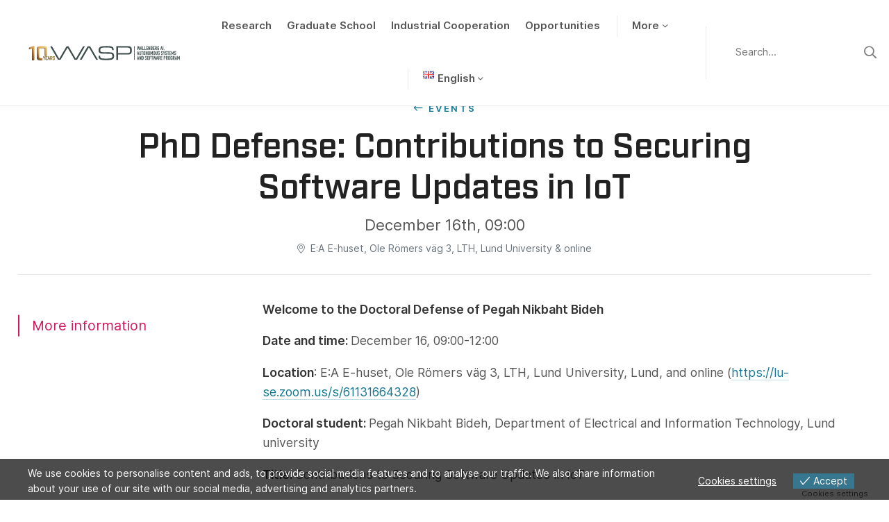

--- FILE ---
content_type: text/html; charset=UTF-8
request_url: https://wasp-sweden.org/event/phd-defense-contributions-to-securing-software-updates-in-iot/
body_size: 10358
content:
<!DOCTYPE html>
<html>
  <head>
    <meta charset="utf-8">
    <meta name="viewport" content="width=device-width, initial-scale=1.0">
    <link rel="icon" href="https://wasp-sweden.org/wp-content/themes/wasp/assets/img/favicon.ico" />

    <script>
                window.language = "en";
            </script>
    <meta name='robots' content='index, follow, max-image-preview:large, max-snippet:-1, max-video-preview:-1' />

	<!-- This site is optimized with the Yoast SEO plugin v26.7 - https://yoast.com/wordpress/plugins/seo/ -->
	<title>PhD Defense: Contributions to Securing Software Updates in IoT | WASP</title>
	<link rel="canonical" href="https://wasp-sweden.org/event/phd-defense-contributions-to-securing-software-updates-in-iot/" />
	<meta property="og:locale" content="en_GB" />
	<meta property="og:type" content="article" />
	<meta property="og:title" content="PhD Defense: Contributions to Securing Software Updates in IoT | WASP" />
	<meta property="og:description" content="Welcome to the Doctoral Defense of Pegah Nikbaht Bideh Date and time: December 16, 09:00-12:00 Location: E:A E-huset, Ole Römers väg 3, LTH, Lund University, Lund, and online (https://lu-se.zoom.us/s/61131664328) Doctoral student: Pegah Nikbaht Bideh, Department of Electrical and Information Technology, Lund university Title: Contributions to Securing Software Updates in IoT Supervisor: Professor Christian Gehrmann, Department of [&hellip;]" />
	<meta property="og:url" content="https://wasp-sweden.org/event/phd-defense-contributions-to-securing-software-updates-in-iot/" />
	<meta property="og:site_name" content="WASP" />
	<meta property="article:modified_time" content="2022-12-15T12:04:36+00:00" />
	<meta name="twitter:card" content="summary_large_image" />
	<script type="application/ld+json" class="yoast-schema-graph">{"@context":"https://schema.org","@graph":[{"@type":"WebPage","@id":"https://wasp-sweden.org/event/phd-defense-contributions-to-securing-software-updates-in-iot/","url":"https://wasp-sweden.org/event/phd-defense-contributions-to-securing-software-updates-in-iot/","name":"PhD Defense: Contributions to Securing Software Updates in IoT | WASP","isPartOf":{"@id":"https://wasp-sweden.org/#website"},"datePublished":"2022-11-03T12:57:39+00:00","dateModified":"2022-12-15T12:04:36+00:00","breadcrumb":{"@id":"https://wasp-sweden.org/event/phd-defense-contributions-to-securing-software-updates-in-iot/#breadcrumb"},"inLanguage":"en-GB","potentialAction":[{"@type":"ReadAction","target":["https://wasp-sweden.org/event/phd-defense-contributions-to-securing-software-updates-in-iot/"]}]},{"@type":"BreadcrumbList","@id":"https://wasp-sweden.org/event/phd-defense-contributions-to-securing-software-updates-in-iot/#breadcrumb","itemListElement":[{"@type":"ListItem","position":1,"name":"Home","item":"https://wasp-sweden.org/"},{"@type":"ListItem","position":2,"name":"PhD Defense: Contributions to Securing Software Updates in IoT"}]},{"@type":"WebSite","@id":"https://wasp-sweden.org/#website","url":"https://wasp-sweden.org/","name":"WASP","description":"Wallenberg AI, Autonomous Systems and Software Program","potentialAction":[{"@type":"SearchAction","target":{"@type":"EntryPoint","urlTemplate":"https://wasp-sweden.org/?s={search_term_string}"},"query-input":{"@type":"PropertyValueSpecification","valueRequired":true,"valueName":"search_term_string"}}],"inLanguage":"en-GB"}]}</script>
	<!-- / Yoast SEO plugin. -->


<style id='wp-img-auto-sizes-contain-inline-css' type='text/css'>
img:is([sizes=auto i],[sizes^="auto," i]){contain-intrinsic-size:3000px 1500px}
/*# sourceURL=wp-img-auto-sizes-contain-inline-css */
</style>
<link rel='stylesheet' id='formidable-css' href='https://wasp-sweden.org/wp-admin/admin-ajax.php?action=frmpro_css&#038;ver=1141040' type='text/css' media='all' />
<style id='wp-block-library-inline-css' type='text/css'>
:root{--wp-block-synced-color:#7a00df;--wp-block-synced-color--rgb:122,0,223;--wp-bound-block-color:var(--wp-block-synced-color);--wp-editor-canvas-background:#ddd;--wp-admin-theme-color:#007cba;--wp-admin-theme-color--rgb:0,124,186;--wp-admin-theme-color-darker-10:#006ba1;--wp-admin-theme-color-darker-10--rgb:0,107,160.5;--wp-admin-theme-color-darker-20:#005a87;--wp-admin-theme-color-darker-20--rgb:0,90,135;--wp-admin-border-width-focus:2px}@media (min-resolution:192dpi){:root{--wp-admin-border-width-focus:1.5px}}.wp-element-button{cursor:pointer}:root .has-very-light-gray-background-color{background-color:#eee}:root .has-very-dark-gray-background-color{background-color:#313131}:root .has-very-light-gray-color{color:#eee}:root .has-very-dark-gray-color{color:#313131}:root .has-vivid-green-cyan-to-vivid-cyan-blue-gradient-background{background:linear-gradient(135deg,#00d084,#0693e3)}:root .has-purple-crush-gradient-background{background:linear-gradient(135deg,#34e2e4,#4721fb 50%,#ab1dfe)}:root .has-hazy-dawn-gradient-background{background:linear-gradient(135deg,#faaca8,#dad0ec)}:root .has-subdued-olive-gradient-background{background:linear-gradient(135deg,#fafae1,#67a671)}:root .has-atomic-cream-gradient-background{background:linear-gradient(135deg,#fdd79a,#004a59)}:root .has-nightshade-gradient-background{background:linear-gradient(135deg,#330968,#31cdcf)}:root .has-midnight-gradient-background{background:linear-gradient(135deg,#020381,#2874fc)}:root{--wp--preset--font-size--normal:16px;--wp--preset--font-size--huge:42px}.has-regular-font-size{font-size:1em}.has-larger-font-size{font-size:2.625em}.has-normal-font-size{font-size:var(--wp--preset--font-size--normal)}.has-huge-font-size{font-size:var(--wp--preset--font-size--huge)}.has-text-align-center{text-align:center}.has-text-align-left{text-align:left}.has-text-align-right{text-align:right}.has-fit-text{white-space:nowrap!important}#end-resizable-editor-section{display:none}.aligncenter{clear:both}.items-justified-left{justify-content:flex-start}.items-justified-center{justify-content:center}.items-justified-right{justify-content:flex-end}.items-justified-space-between{justify-content:space-between}.screen-reader-text{border:0;clip-path:inset(50%);height:1px;margin:-1px;overflow:hidden;padding:0;position:absolute;width:1px;word-wrap:normal!important}.screen-reader-text:focus{background-color:#ddd;clip-path:none;color:#444;display:block;font-size:1em;height:auto;left:5px;line-height:normal;padding:15px 23px 14px;text-decoration:none;top:5px;width:auto;z-index:100000}html :where(.has-border-color){border-style:solid}html :where([style*=border-top-color]){border-top-style:solid}html :where([style*=border-right-color]){border-right-style:solid}html :where([style*=border-bottom-color]){border-bottom-style:solid}html :where([style*=border-left-color]){border-left-style:solid}html :where([style*=border-width]){border-style:solid}html :where([style*=border-top-width]){border-top-style:solid}html :where([style*=border-right-width]){border-right-style:solid}html :where([style*=border-bottom-width]){border-bottom-style:solid}html :where([style*=border-left-width]){border-left-style:solid}html :where(img[class*=wp-image-]){height:auto;max-width:100%}:where(figure){margin:0 0 1em}html :where(.is-position-sticky){--wp-admin--admin-bar--position-offset:var(--wp-admin--admin-bar--height,0px)}@media screen and (max-width:600px){html :where(.is-position-sticky){--wp-admin--admin-bar--position-offset:0px}}

/*# sourceURL=wp-block-library-inline-css */
</style><style id='global-styles-inline-css' type='text/css'>
:root{--wp--preset--aspect-ratio--square: 1;--wp--preset--aspect-ratio--4-3: 4/3;--wp--preset--aspect-ratio--3-4: 3/4;--wp--preset--aspect-ratio--3-2: 3/2;--wp--preset--aspect-ratio--2-3: 2/3;--wp--preset--aspect-ratio--16-9: 16/9;--wp--preset--aspect-ratio--9-16: 9/16;--wp--preset--color--black: #000000;--wp--preset--color--cyan-bluish-gray: #abb8c3;--wp--preset--color--white: #ffffff;--wp--preset--color--pale-pink: #f78da7;--wp--preset--color--vivid-red: #cf2e2e;--wp--preset--color--luminous-vivid-orange: #ff6900;--wp--preset--color--luminous-vivid-amber: #fcb900;--wp--preset--color--light-green-cyan: #7bdcb5;--wp--preset--color--vivid-green-cyan: #00d084;--wp--preset--color--pale-cyan-blue: #8ed1fc;--wp--preset--color--vivid-cyan-blue: #0693e3;--wp--preset--color--vivid-purple: #9b51e0;--wp--preset--gradient--vivid-cyan-blue-to-vivid-purple: linear-gradient(135deg,rgb(6,147,227) 0%,rgb(155,81,224) 100%);--wp--preset--gradient--light-green-cyan-to-vivid-green-cyan: linear-gradient(135deg,rgb(122,220,180) 0%,rgb(0,208,130) 100%);--wp--preset--gradient--luminous-vivid-amber-to-luminous-vivid-orange: linear-gradient(135deg,rgb(252,185,0) 0%,rgb(255,105,0) 100%);--wp--preset--gradient--luminous-vivid-orange-to-vivid-red: linear-gradient(135deg,rgb(255,105,0) 0%,rgb(207,46,46) 100%);--wp--preset--gradient--very-light-gray-to-cyan-bluish-gray: linear-gradient(135deg,rgb(238,238,238) 0%,rgb(169,184,195) 100%);--wp--preset--gradient--cool-to-warm-spectrum: linear-gradient(135deg,rgb(74,234,220) 0%,rgb(151,120,209) 20%,rgb(207,42,186) 40%,rgb(238,44,130) 60%,rgb(251,105,98) 80%,rgb(254,248,76) 100%);--wp--preset--gradient--blush-light-purple: linear-gradient(135deg,rgb(255,206,236) 0%,rgb(152,150,240) 100%);--wp--preset--gradient--blush-bordeaux: linear-gradient(135deg,rgb(254,205,165) 0%,rgb(254,45,45) 50%,rgb(107,0,62) 100%);--wp--preset--gradient--luminous-dusk: linear-gradient(135deg,rgb(255,203,112) 0%,rgb(199,81,192) 50%,rgb(65,88,208) 100%);--wp--preset--gradient--pale-ocean: linear-gradient(135deg,rgb(255,245,203) 0%,rgb(182,227,212) 50%,rgb(51,167,181) 100%);--wp--preset--gradient--electric-grass: linear-gradient(135deg,rgb(202,248,128) 0%,rgb(113,206,126) 100%);--wp--preset--gradient--midnight: linear-gradient(135deg,rgb(2,3,129) 0%,rgb(40,116,252) 100%);--wp--preset--font-size--small: 13px;--wp--preset--font-size--medium: 20px;--wp--preset--font-size--large: 36px;--wp--preset--font-size--x-large: 42px;--wp--preset--spacing--20: 0.44rem;--wp--preset--spacing--30: 0.67rem;--wp--preset--spacing--40: 1rem;--wp--preset--spacing--50: 1.5rem;--wp--preset--spacing--60: 2.25rem;--wp--preset--spacing--70: 3.38rem;--wp--preset--spacing--80: 5.06rem;--wp--preset--shadow--natural: 6px 6px 9px rgba(0, 0, 0, 0.2);--wp--preset--shadow--deep: 12px 12px 50px rgba(0, 0, 0, 0.4);--wp--preset--shadow--sharp: 6px 6px 0px rgba(0, 0, 0, 0.2);--wp--preset--shadow--outlined: 6px 6px 0px -3px rgb(255, 255, 255), 6px 6px rgb(0, 0, 0);--wp--preset--shadow--crisp: 6px 6px 0px rgb(0, 0, 0);}:where(.is-layout-flex){gap: 0.5em;}:where(.is-layout-grid){gap: 0.5em;}body .is-layout-flex{display: flex;}.is-layout-flex{flex-wrap: wrap;align-items: center;}.is-layout-flex > :is(*, div){margin: 0;}body .is-layout-grid{display: grid;}.is-layout-grid > :is(*, div){margin: 0;}:where(.wp-block-columns.is-layout-flex){gap: 2em;}:where(.wp-block-columns.is-layout-grid){gap: 2em;}:where(.wp-block-post-template.is-layout-flex){gap: 1.25em;}:where(.wp-block-post-template.is-layout-grid){gap: 1.25em;}.has-black-color{color: var(--wp--preset--color--black) !important;}.has-cyan-bluish-gray-color{color: var(--wp--preset--color--cyan-bluish-gray) !important;}.has-white-color{color: var(--wp--preset--color--white) !important;}.has-pale-pink-color{color: var(--wp--preset--color--pale-pink) !important;}.has-vivid-red-color{color: var(--wp--preset--color--vivid-red) !important;}.has-luminous-vivid-orange-color{color: var(--wp--preset--color--luminous-vivid-orange) !important;}.has-luminous-vivid-amber-color{color: var(--wp--preset--color--luminous-vivid-amber) !important;}.has-light-green-cyan-color{color: var(--wp--preset--color--light-green-cyan) !important;}.has-vivid-green-cyan-color{color: var(--wp--preset--color--vivid-green-cyan) !important;}.has-pale-cyan-blue-color{color: var(--wp--preset--color--pale-cyan-blue) !important;}.has-vivid-cyan-blue-color{color: var(--wp--preset--color--vivid-cyan-blue) !important;}.has-vivid-purple-color{color: var(--wp--preset--color--vivid-purple) !important;}.has-black-background-color{background-color: var(--wp--preset--color--black) !important;}.has-cyan-bluish-gray-background-color{background-color: var(--wp--preset--color--cyan-bluish-gray) !important;}.has-white-background-color{background-color: var(--wp--preset--color--white) !important;}.has-pale-pink-background-color{background-color: var(--wp--preset--color--pale-pink) !important;}.has-vivid-red-background-color{background-color: var(--wp--preset--color--vivid-red) !important;}.has-luminous-vivid-orange-background-color{background-color: var(--wp--preset--color--luminous-vivid-orange) !important;}.has-luminous-vivid-amber-background-color{background-color: var(--wp--preset--color--luminous-vivid-amber) !important;}.has-light-green-cyan-background-color{background-color: var(--wp--preset--color--light-green-cyan) !important;}.has-vivid-green-cyan-background-color{background-color: var(--wp--preset--color--vivid-green-cyan) !important;}.has-pale-cyan-blue-background-color{background-color: var(--wp--preset--color--pale-cyan-blue) !important;}.has-vivid-cyan-blue-background-color{background-color: var(--wp--preset--color--vivid-cyan-blue) !important;}.has-vivid-purple-background-color{background-color: var(--wp--preset--color--vivid-purple) !important;}.has-black-border-color{border-color: var(--wp--preset--color--black) !important;}.has-cyan-bluish-gray-border-color{border-color: var(--wp--preset--color--cyan-bluish-gray) !important;}.has-white-border-color{border-color: var(--wp--preset--color--white) !important;}.has-pale-pink-border-color{border-color: var(--wp--preset--color--pale-pink) !important;}.has-vivid-red-border-color{border-color: var(--wp--preset--color--vivid-red) !important;}.has-luminous-vivid-orange-border-color{border-color: var(--wp--preset--color--luminous-vivid-orange) !important;}.has-luminous-vivid-amber-border-color{border-color: var(--wp--preset--color--luminous-vivid-amber) !important;}.has-light-green-cyan-border-color{border-color: var(--wp--preset--color--light-green-cyan) !important;}.has-vivid-green-cyan-border-color{border-color: var(--wp--preset--color--vivid-green-cyan) !important;}.has-pale-cyan-blue-border-color{border-color: var(--wp--preset--color--pale-cyan-blue) !important;}.has-vivid-cyan-blue-border-color{border-color: var(--wp--preset--color--vivid-cyan-blue) !important;}.has-vivid-purple-border-color{border-color: var(--wp--preset--color--vivid-purple) !important;}.has-vivid-cyan-blue-to-vivid-purple-gradient-background{background: var(--wp--preset--gradient--vivid-cyan-blue-to-vivid-purple) !important;}.has-light-green-cyan-to-vivid-green-cyan-gradient-background{background: var(--wp--preset--gradient--light-green-cyan-to-vivid-green-cyan) !important;}.has-luminous-vivid-amber-to-luminous-vivid-orange-gradient-background{background: var(--wp--preset--gradient--luminous-vivid-amber-to-luminous-vivid-orange) !important;}.has-luminous-vivid-orange-to-vivid-red-gradient-background{background: var(--wp--preset--gradient--luminous-vivid-orange-to-vivid-red) !important;}.has-very-light-gray-to-cyan-bluish-gray-gradient-background{background: var(--wp--preset--gradient--very-light-gray-to-cyan-bluish-gray) !important;}.has-cool-to-warm-spectrum-gradient-background{background: var(--wp--preset--gradient--cool-to-warm-spectrum) !important;}.has-blush-light-purple-gradient-background{background: var(--wp--preset--gradient--blush-light-purple) !important;}.has-blush-bordeaux-gradient-background{background: var(--wp--preset--gradient--blush-bordeaux) !important;}.has-luminous-dusk-gradient-background{background: var(--wp--preset--gradient--luminous-dusk) !important;}.has-pale-ocean-gradient-background{background: var(--wp--preset--gradient--pale-ocean) !important;}.has-electric-grass-gradient-background{background: var(--wp--preset--gradient--electric-grass) !important;}.has-midnight-gradient-background{background: var(--wp--preset--gradient--midnight) !important;}.has-small-font-size{font-size: var(--wp--preset--font-size--small) !important;}.has-medium-font-size{font-size: var(--wp--preset--font-size--medium) !important;}.has-large-font-size{font-size: var(--wp--preset--font-size--large) !important;}.has-x-large-font-size{font-size: var(--wp--preset--font-size--x-large) !important;}
/*# sourceURL=global-styles-inline-css */
</style>

<style id='classic-theme-styles-inline-css' type='text/css'>
/*! This file is auto-generated */
.wp-block-button__link{color:#fff;background-color:#32373c;border-radius:9999px;box-shadow:none;text-decoration:none;padding:calc(.667em + 2px) calc(1.333em + 2px);font-size:1.125em}.wp-block-file__button{background:#32373c;color:#fff;text-decoration:none}
/*# sourceURL=/wp-includes/css/classic-themes.min.css */
</style>
<link rel='stylesheet' id='eu-cookies-bar-icons-css' href='https://wasp-sweden.org/wp-content/plugins/eu-cookies-bar/css/eu-cookies-bar-icons.min.css?ver=1.0.19' type='text/css' media='all' />
<link rel='stylesheet' id='eu-cookies-bar-style-css' href='https://wasp-sweden.org/wp-content/plugins/eu-cookies-bar/css/eu-cookies-bar.min.css?ver=1.0.19' type='text/css' media='all' />
<style id='eu-cookies-bar-style-inline-css' type='text/css'>
.eu-cookies-bar-cookies-bar-wrap{font-size:14px;color:#ffffff;background:rgba(0,0,0,0.7);}.eu-cookies-bar-cookies-bar-button-accept{color:#ffffff;background:#37768f;}.eu-cookies-bar-cookies-bar-settings-header{color:#ffffff;background:#37768f;}.eu-cookies-bar-cookies-bar-settings-save-button{color:#ffffff;background:#37768f;}.eu-cookies-bar-cookies-bar-settings-accept-button{color:#ffffff;background:#0ec50e;}.eu-cookies-bar-cookies-bar-settings-decline-button{color:#ffffff;background:#ff6666;}
/*# sourceURL=eu-cookies-bar-style-inline-css */
</style>
<link rel='stylesheet' id='style-css' href='https://wasp-sweden.org/wp-content/themes/wasp/css/main.min.css?ver=1759134861' type='text/css' media='all' />
<link rel='stylesheet' id='style_2022-css' href='https://wasp-sweden.org/wp-content/themes/wasp/css/updates_2022.css?ver=6.9' type='text/css' media='all' />
<script type="text/javascript" src="https://wasp-sweden.org/wp-includes/js/jquery/jquery.min.js?ver=3.7.1" id="jquery-core-js"></script>
<script type="text/javascript" src="https://wasp-sweden.org/wp-includes/js/jquery/jquery-migrate.min.js?ver=3.4.1" id="jquery-migrate-js"></script>
<script type="text/javascript" id="eu-cookies-bar-script-js-extra">
/* <![CDATA[ */
var eu_cookies_bar_params = {"cookies_bar_on_close":"none","cookies_bar_on_scroll":"none","cookies_bar_on_page_redirect":"none","block_until_accept":"","display_delay":"0","dismiss_timeout":"","strictly_necessary":["wordpress_test_cookie","woocommerce_cart_hash"],"strictly_necessary_family":["PHPSESSID","wordpress_sec_","wp-settings-","wordpress_logged_in_","wp_woocommerce_session_"],"expire_time":"1784223303","cookiepath":"/","user_cookies_settings_enable":"1"};
//# sourceURL=eu-cookies-bar-script-js-extra
/* ]]> */
</script>
<script type="text/javascript" src="https://wasp-sweden.org/wp-content/plugins/eu-cookies-bar/js/eu-cookies-bar.min.js?ver=1.0.19" id="eu-cookies-bar-script-js"></script>
<script type="text/javascript" src="https://wasp-sweden.org/wp-content/themes/wasp/js/jquery-3.4.1.min.js?ver=1.0.0" id="jquery-js-js"></script>
<script type="text/javascript" id="grid_pagination-js-extra">
/* <![CDATA[ */
var ajax_grid_pagination_object = {"ajax_url":"https://wasp-sweden.org/wp-admin/admin-ajax.php","grid_pagination_nonce":"385569cf1a"};
//# sourceURL=grid_pagination-js-extra
/* ]]> */
</script>
<script type="text/javascript" src="https://wasp-sweden.org/wp-content/themes/wasp/js/grid_pagination.js?ver=6.9" id="grid_pagination-js"></script>
<script>document.documentElement.className += " js";</script>
<!-- Matomo -->
<script>
  var _paq = window._paq = window._paq || [];
  /* tracker methods like "setCustomDimension" should be called before "trackPageView" */
  _paq.push(['trackPageView']);
  _paq.push(['enableLinkTracking']);
  (function() {
    var u="https://webstat.liu.se/matomo/";
    _paq.push(['setTrackerUrl', u+'matomo.php']);
    _paq.push(['setSiteId', '39']);
    var d=document, g=d.createElement('script'), s=d.getElementsByTagName('script')[0];
    g.async=true; g.src=u+'matomo.js'; s.parentNode.insertBefore(g,s);
  })();
</script>
<!-- End Matomo Code -->  </head>
  <body class="wp-singular event-template-default single single-event postid-11669 wp-theme-wasp class-name" data-spy="scroll" data-target="#scrollspyNav" data-offset="0">

                  <header class="site-header">
          <div class="site-header__nav">
            <div class="container container-max p-0">
                <div class="row no-gutters align-items-center">
                    <div class="col-xl-4 col-aside">
                        <div class="site-branding">

                            <a href="https://wasp-sweden.org" class="logo">
                                <img src="https://wasp-sweden.org/wp-content/themes/wasp/assets/img/WASP_10Year_white_svg.svg" class="inverse"/>
                                <img src="https://wasp-sweden.org/wp-content/themes/wasp/assets/img/WASP_10Year_grey_svg.svg" class="default"/>
                            </a>
                            <ul class="nav">

                                

                                <li class="nav-item">
                                    <button class="nav-link menu-toggle"><span>Meny</span></button>
                                </li>
                            </ul>
                        </div>
                    </div>
                    <div class="col-xl">
                        <div class="site-navigation">

                            <div class="search-inline d-xl-none">
                                <form method="get" id="searchform" action="https://wasp-sweden.org/">
  <div class="search-input">
    <input name="s" id="s" class="search-form-input" type="text" placeholder="
    Search...    " value="" />
    <button type="submit"><span class="sr-only">Sök</span></button>
  </div>
</form>
                            </div>

                            <ul id="menu-main-menu" class="nav nav-main"><li id="menu-item-430" class="menu-item menu-item-type-post_type menu-item-object-page menu-item-430"><a href="https://wasp-sweden.org/research/">Research</a></li>
<li id="menu-item-429" class="menu-item menu-item-type-post_type menu-item-object-page menu-item-429"><a href="https://wasp-sweden.org/graduate-school/">Graduate School</a></li>
<li id="menu-item-656" class="menu-item menu-item-type-post_type menu-item-object-page menu-item-656"><a href="https://wasp-sweden.org/industrial-cooperation/">Industrial Cooperation</a></li>
<li id="menu-item-653" class="menu-item menu-item-type-post_type menu-item-object-page menu-item-653"><a href="https://wasp-sweden.org/opportunities/">Opportunities</a></li>
<li id="menu-item-7273" class="menu-item menu-item-type-custom menu-item-object-custom menu-item-has-children menu-item-7273"><a href="#">More</a>
<ul class="sub-menu">
	<li id="menu-item-427" class="menu-item menu-item-type-post_type menu-item-object-page menu-item-427"><a href="https://wasp-sweden.org/about-us/">About Us</a></li>
	<li id="menu-item-10684" class="menu-item menu-item-type-post_type menu-item-object-page menu-item-10684"><a href="https://wasp-sweden.org/about-us/reports/">Reports</a></li>
	<li id="menu-item-428" class="menu-item menu-item-type-post_type menu-item-object-page menu-item-428"><a href="https://wasp-sweden.org/events/">Events</a></li>
	<li id="menu-item-7682" class="menu-item menu-item-type-post_type menu-item-object-page current_page_parent menu-item-7682"><a href="https://wasp-sweden.org/news/">News</a></li>
	<li id="menu-item-11729" class="menu-item menu-item-type-post_type menu-item-object-page menu-item-11729"><a href="https://wasp-sweden.org/about-us/contact/">Contact</a></li>
</ul>
</li>
<li id="menu-item-12042" class="pll-parent-menu-item menu-item menu-item-type-custom menu-item-object-custom menu-item-has-children menu-item-12042"><a href="#pll_switcher"><img src="[data-uri]" alt="" width="16" height="11" style="width: 16px; height: 11px;" /><span style="margin-left:0.3em;">English</span></a>
<ul class="sub-menu">
	<li id="menu-item-12042-en" class="lang-item lang-item-46 lang-item-en current-lang no-translation lang-item-first menu-item menu-item-type-custom menu-item-object-custom menu-item-home menu-item-12042-en"><a href="https://wasp-sweden.org/" hreflang="en-GB" lang="en-GB"><img src="[data-uri]" alt="" width="16" height="11" style="width: 16px; height: 11px;" /><span style="margin-left:0.3em;">English</span></a></li>
	<li id="menu-item-12042-sv" class="lang-item lang-item-49 lang-item-sv no-translation menu-item menu-item-type-custom menu-item-object-custom menu-item-12042-sv"><a href="https://wasp-sweden.org/sv/ai-autonoma-system-och-mjukvara/" hreflang="sv-SE" lang="sv-SE"><img src="[data-uri]" alt="" width="16" height="11" style="width: 16px; height: 11px;" /><span style="margin-left:0.3em;">Svenska</span></a></li>
</ul>
</li>
</ul>

                        </div>
                    </div>
                    <div class="col-xl col-aside d-none d-xl-block">


                        

                            <form method="get" id="searchform" action="https://wasp-sweden.org/">
  <div class="search-input">
    <input name="s" id="s" class="search-form-input" type="text" placeholder="
    Search...    " value="" />
    <button type="submit"><span class="sr-only">Sök</span></button>
  </div>
</form>

                        
                    </div>
                </div>
            </div>
          </div>
          <div class="site-header__search">
            <div class="container container-sm">
                <form method="get" id="searchform" action="https://wasp-sweden.org/">
  <div class="search-input">
    <input name="s" id="s" class="search-form-input" type="text" placeholder="
    Search...    " value="" />
    <button type="submit"><span class="sr-only">Sök</span></button>
  </div>
</form>
            </div>
          </div>
        </header>

    
      <div class="site-content fade-in">

                    <div class="page-header text-center">

                        <div class="container container-md">

                            
                            <p class="top-title">
                                <a href="https://wasp-sweden.org/events/" class="link link-back">Events</a>
                            </p>

                            <h1 class="lg">PhD Defense: Contributions to Securing Software Updates in IoT</h1>

                            <p class="lead mt-3 mb-2">
	                            December 16th, 09:00                            </p>
                            <p class="text-muted small"><i class="fal fa-map-marker-alt mr-2"></i>E:A E-huset, Ole Römers väg 3, LTH, Lund University &amp; online</p>

                        </div>


                    </div>






                    




                      <div class="page-content">
                          <div class="container container-lg">

                                                                <hr class="mb-2"></hr>
                              
                              <div class="row justify-content-center">
                                                                    <div class="col-md-3">
                                      <div class="sub-navigation" style="position: sticky; top: 8rem;">

                                          <button class="sub-menu-toggle d-md-none">
                                              Content
                                          </button>

                                          <div id="scrollspyNav" class="scrollspy-navigation">
                                              <ul class="nav">
                                                                                                        <li class="nav-item">
                                                          <a href="#section1" class="nav-link section-scroll-link active">More information</a>
                                                      </li>
                                                                                                </ul>
                                          </div>
                                      </div>
                                  </div>
                                                                    <div class="col-md-9 pl-md-5">

                                                                                <div class="rte-content pt-4 pb-4">
                                              <p><strong>Welcome to the Doctoral Defense of Pegah Nikbaht Bideh<br />
</strong></p>
<p class="calendarevent__info--fixed"><strong>Date and time: </strong>December 16, 09:00-12:00<strong><br />
</strong></p>
<p><strong>Location</strong>: E:A E-huset, Ole Römers väg 3, LTH, Lund University, Lund, and online (<a href="https://lu-se.zoom.us/s/61131664328" target="_blank" rel="noopener">https://lu-se.zoom.us/s/61131664328</a>)</p>
<p class="calendarevent__info--fixed"><strong>Doctoral student: </strong>Pegah Nikbaht Bideh, Department of Electrical and Information Technology, Lund university<strong><br />
</strong></p>
<p class="calendarevent__info--fixed"><strong>Title: </strong>Contributions to Securing Software Updates in IoT</p>
<p class="calendarevent__info--fixed"><strong>Supervisor: </strong>Professor Christian Gehrmann, Department of Electrical and Information Technology, Lund University</p>
<p class="calendarevent__info--fixed"><strong>Opponent: </strong>Professor Valtteri Niemi, University of Helsinki, Finland</p>
                                          </div>
                                      
                                          <div class="page-section-group">
                                                                                              <div class="page-section" id="section1">
            <h2>More information</h2>
        
        <div class="list-group list-group--icon list-group--links">
          

            <a href="https://portal.research.lu.se/en/publications/contributions-to-securing-software-updates-in-iot" target="_blank" class="list-group__item">
              <span class="icon"></span>
              <p class="">View abstract and thesis</p>
            </a>
          

            <a href="https://www.lth.se/eit/events/?evenemang=phd-defence-contributions-securing-software-updates-iot" target="_blank" class="list-group__item">
              <span class="icon"></span>
              <p class="">View information about the event</p>
            </a>
                  </div>


    </div>
                                                                                        </div>
                                  </div>
                              </div>
                          </div>
                      </div>


      </div>
      <a href="https://wasp-sweden.org/events/" class="footer-link"><span class="lnr lnr-list mr-2"></span> View all events</a>

      
    <div class="site-footer">
        <div class="site-footer-content">
			                <div class="site-footer-content-top">
                    <div class="container">
                        <div class="row row-md">
                            <div class="col-lg-6">

                                <h3>
                                    Subscribe to our newsletter                                </h3>
                        
                                <p class="text">
                                    The WASP newsletter gathers news, recent activities and upcoming events within the program.    
                                </p>

                            </div>
                            <div class="col-lg-6">
                                <a class="newsletter_external_link" href="https://form.apsis.one/y6z2TU7d1PFAowJ" target="_blank">
                                    SIGN UP 
                                </a>
                                <div class="form">
									
                                    <!-- <style>.i-cannot-be-spotted {
                                            opacity: 0;
                                            position: absolute;
                                            top: 0;
                                            left: 0;
                                            height: 0;
                                            width: 0;
                                            z-index: -1;
                                        }</style> -->

                                    <!-- <form name="SubscriberForm" action="https://form.apsis.one/y6z2TU7d1PFAowJ" method="post"> -->


                                    <!-- <form name="SubscriberForm" action="https://www.anpdm.com/public/process-subscription-form.aspx?formId=4145504674434B5F457940" method="post">
                                        <div class="frm_form_fields ">
                                            <fieldset>
                                                <legend class="frm_screen_reader">Newsletter</legend>

                                                <input type="text" autocomplete="chrome-off" name="namekjsd" class="i-cannot-be-spotted"/>


                                                <div class="frm_fields_container">
                                                    <div class="frm_form_field form-field  frm_required_field frm_top_container">
                                                        <label for="pf_Email" class="frm_primary_label">Email
                                                            <span class="frm_required"></span>
                                                        </label>
                                                        <input type="text" id="pf_Email" name="pf_Email" value="" placeholder="Enter your emailadress..." aria-invalid="false">
                                                    </div>
                                                    <div class="frm_submit">
                                                        <input class="frm_button_submit frm_final_submit" type="submit" name="Submit" value="Sign up" formnovalidate="formnovalidate">
                                                        <input type="hidden" name="pf_FormType" value="OptInForm">
                                                        <input type="hidden" name="pf_DeliveryFormat" value="HTML">
                                                        <input type="hidden" name="pf_OptInMethod" value="DoubleOptInMethod">
                                                        <input type="hidden" name="pf_CounterDemogrFields" value="0">
                                                        <input type="hidden" name="pf_CounterMailinglists" value="1">
                                                        <input type="hidden" name="pf_AccountId" value="25353">
                                                        <input type="hidden" name="pf_ListById" value="1">
                                                        <input type="hidden" name="pf_Version" value="2">
                                                        <input type="hidden" name="pf_MailinglistName1" value="4521940">
                                                    </div>
                                                </div>
                                            </fieldset>
                                        </div>
                                    </form> -->

                                </div>
                            </div>

                        </div>


                    </div>
                </div>
			            <div class="site-footer-content-bottom">
                <div class="container">


                    <div class="row align-items-center text-center">
                        <div class="col-md text-md-left">
                            <a href="https://wasp-sweden.org" class="logo">
                                <img src="https://wasp-sweden.org/wp-content/themes/wasp/assets/img/logo_inverse.png"/>
                            </a>
                        </div>

						
                            <div class="col-md-6 mt-4 mt-md-0">
                                <ul class="nav nav-social justify-content-center justify-content-md-end">
                                    <li class="nav-item">
                                        <a href="mailto:info@wasp-sweden.org" target="_blank" class="nav-link"><i class="fas fa-envelope"></i></a>
                                    </li>

									
                                        <li class="nav-item">
                                            <a href="https://www.youtube.com/@waspresearchprogram1081" target="_blank" class="nav-link"><i class="fab fa-youtube"></i></a>
                                        </li>
									
                                        <li class="nav-item">
                                            <a href="https://www.linkedin.com/company/wasp-wallenberg-ai-autonomous-systems-and-software-program/" target="_blank" class="nav-link"><i class="fab fa-linkedin-in"></i></a>
                                        </li>
									
                                </ul>
                            </div>

						                    </div>
                </div>
            </div>
        </div>
		            <div class="site-footer-bg" style="background-image: url(https://wasp-sweden.org/wp-content/uploads/2019/05/photo-1496715976403-7e36dc43f17b-1200x800.jpeg);"></div>
		    </div>

<script type="speculationrules">
{"prefetch":[{"source":"document","where":{"and":[{"href_matches":"/*"},{"not":{"href_matches":["/wp-*.php","/wp-admin/*","/wp-content/uploads/*","/wp-content/*","/wp-content/plugins/*","/wp-content/themes/wasp/*","/*\\?(.+)"]}},{"not":{"selector_matches":"a[rel~=\"nofollow\"]"}},{"not":{"selector_matches":".no-prefetch, .no-prefetch a"}}]},"eagerness":"conservative"}]}
</script>
            <div class="eu-cookies-bar-cookies-bar-wrap eu-cookies-bar-cookies-bar-position-bottom">
                <div class="eu-cookies-bar-cookies-bar">
                    <div class="eu-cookies-bar-cookies-bar-message">
                        <div>
							We use cookies to personalise content and ads, to provide social media features and to analyse our traffic. We also share information about your use of our site with our social media, advertising and analytics partners.							                                <a class="eu-cookies-bar-policy-button" target="_blank"
                                   href="https://wasp-sweden.org/?page_id=3">View more</a>
								                        </div>
                    </div>
                    <div class="eu-cookies-bar-cookies-bar-button-container">

                        <div class="eu-cookies-bar-cookies-bar-button-wrap">
							                                <div class="eu-cookies-bar-cookies-bar-button eu-cookies-bar-cookies-bar-button-settings">
                                    <span>Cookies settings</span>
                                </div>
								                                <div class="eu-cookies-bar-cookies-bar-button eu-cookies-bar-cookies-bar-button-accept">
                                    <span class="eu-cookies-bar-tick">Accept</span>
                                </div>
								                        </div>

                    </div>
                </div>
            </div>
			            <div class="eu-cookies-bar-cookies-bar-settings-wrap">
                <div class="eu-cookies-bar-cookies-bar-settings-wrap-container">
                    <div class="eu-cookies-bar-cookies-bar-settings-overlay">
                    </div>
                    <div class="eu-cookies-bar-cookies-bar-settings">
						                        <div class="eu-cookies-bar-cookies-bar-settings-header">
                            <span class="eu-cookies-bar-cookies-bar-settings-header-text">Privacy &amp; Cookie policy</span>
                            <span class="eu-cookies-bar-close eu-cookies-bar-cookies-bar-settings-close"></span>
                        </div>
                        <div class="eu-cookies-bar-cookies-bar-settings-nav">
                            <div class="eu-cookies-bar-cookies-bar-settings-privacy eu-cookies-bar-cookies-bar-settings-nav-active">
								Privacy &amp; Cookies policy                            </div>
                            <div class="eu-cookies-bar-cookies-bar-settings-cookie-list">Cookies list</div>
                        </div>
                        <div class="eu-cookies-bar-cookies-bar-settings-content">
                            <table class="eu-cookies-bar-cookies-bar-settings-content-child eu-cookies-bar-cookies-bar-settings-content-child-inactive">
                                <tbody>
                                <tr>
                                    <th>Cookie name</th>
                                    <th>Active</th>
                                </tr>
								                                </tbody>
                            </table>
                            <div class="eu-cookies-bar-cookies-bar-settings-policy eu-cookies-bar-cookies-bar-settings-content-child">
								The WASP website wasp-sweden.org uses cookies. Cookies are small text files that are stored on a visitor’s computer and can be used to follow the visitor’s actions on the website.
There are two types of cookie:
<ul>
 	<li>permanent cookies, which remain on a visitor’s computer for a certain, pre-determined duration,</li>
 	<li>session cookies, which are stored temporarily in the computer memory during the period under which a visitor views the website. Session cookies disappear when the visitor closes the web browser.</li>
</ul>
Permanent cookies are used to store any personal settings that are used. If you do not want cookies to be used, you can switch them off in the security settings of the web browser. It is also possible to set the security of the web browser such that the computer asks you each time a website wants to store a cookie on your computer. The web browser can also delete previously stored cookies: the help function for the web browser contains more information about this.

The Swedish Post and Telecom Authority is the supervisory authority in this field. It provides further information about cookies on its website, <a href="http://www.pts.se" target="_blank" rel="noopener">www.pts.se</a>.                            </div>
                        </div>
                                                <div class="eu-cookies-bar-popup-setting-button eu-cookies-bar-popup-align-end">
                                                                                    <div class="eu-cookies-bar-popup-setting-acc-button-wrap">
			                                                    <span class="eu-cookies-bar-cookies-bar-settings-save-button">Save settings</span>
			                    			                                                </div>
                                                    </div>
						                    </div>
                </div>
            </div>
			                <div class="eu-cookies-bar-cookies-settings-call-container eu-cookies-bar-cookies-settings-call-position-right">
                    <div class="eu-cookies-bar-cookies-settings-call-button eu-cookies-bar-cookies-bar-button-settings">
                        <span>Cookies settings</span>
                    </div>
                </div>
				<script type="text/javascript" src="https://wasp-sweden.org/wp-content/themes/wasp/js/slick.min.js?ver=1.0.0" id="slick-js"></script>
<script type="text/javascript" src="https://wasp-sweden.org/wp-content/themes/wasp/js/popper.min.js?ver=1.0.0" id="popper-js"></script>
<script type="text/javascript" src="https://wasp-sweden.org/wp-content/themes/wasp/js/bootstrap.min.js?ver=1.0.0" id="bootstrap-js"></script>
<script type="text/javascript" src="https://wasp-sweden.org/wp-content/themes/wasp/js/main.js?ver=1.0.6" id="scripts-js"></script>
<script type="text/javascript" src="https://wasp-sweden.org/wp-content/themes/wasp/js/cookiebar_translate.js?ver=1.0.0" id="cookiebar_translate-js"></script>
</body>
</html>


--- FILE ---
content_type: application/javascript
request_url: https://wasp-sweden.org/wp-content/themes/wasp/js/main.js?ver=1.0.6
body_size: 2988
content:
jQuery(function($) {
		var $document = $(document),
				$header = $('.site-header'),
				className = 'scrolled';

		$document.scroll(function() {
			if ($document.scrollTop() > 0) {
				$header.addClass(className);
			} else {
				$header.removeClass(className);
			}

			if ($("#scrollspyNav").length && ($(".section-scroll-link.active").length == 0)) {
					$(".scrollspy-navigation li:first-child a").addClass("active");
			}
		});

		$(function() {
			$('.slider').not('.slick-initialized').slick({
				arrows: false,
				dots: true,
				infinite: false,
				adaptiveHeight: true,
				slidesToShow: 4,
				slidesToScroll: 1,
				responsive: [
						{
							breakpoint: 1400,
							settings: {
								slidesToShow: 3,
							}
						},
					{
						breakpoint: 1200,
						settings: {
							slidesToShow: 2,
						}
					},
					{
						breakpoint: 500,
						settings: {
							slidesToShow: 1,
						}
					},
				]
			});

			$('.slick-prev').click(function(){
					$(".slider").slick('slickPrev');
			});

				$('.slick-next').click(function(){
						$(".slider").slick('slickNext');
				});

		});

	$(".menu-toggle").click(function () {
			$(this).toggleClass("toggled");
			$header.toggleClass("open");

			$(".search-toggle").removeClass("toggled");
			$header.removeClass("search-open");
	})

	$(".calendar-view-btn").click(function () {
			$(".calendar-view-btn").removeClass("active");
			$(this).addClass("active");

			var style = $(this).attr('data-value');

			if (style == "list") {
					$(".calendar").addClass("calendar-list");
			} else {
					$(".calendar").removeClass("calendar-list");

			}
	})

	$(".calendar-month-btn").click(function () {
			$(".calendar-month-btn").removeClass("active");
			$(this).addClass("active");

			var month = $(this).attr('data-value');

			$(".cell").removeClass("active");

			$(".cell-" + month).addClass("active");

	})

	$("#copyUrlBtn").click(function () {
			$(this).html("<i class='far fa-check'></i> Copied");

			var copyText = document.getElementById("copyUrlInput");
			copyText.select();
			copyText.setSelectionRange(0, 99999);
			document.execCommand("copy");


	})



	$(".menu-item-has-children > a").click(function(e) {
			e.preventDefault();
			$(this).parent("li").siblings().removeClass("open");
			$(this).parent("li").toggleClass("open");
		});

		$(window).click(function() {
			if($(".menu-item-has-children").hasClass("open")){
				$(".menu-item-has-children").removeClass("open");
			}
		});

		$('.menu-item-has-children a,.sub-menu').click(function(e){
				e.stopPropagation();
		});

	$(".sub-menu-toggle").click(function () {
			$(this).toggleClass("toggled");
			$(".sub-navigation").toggleClass("open");
	})

	$(".search-toggle").click(function () {;
			$(this).toggleClass("toggled");

			if ($header.hasClass("transparent")) {
				$header.removeClass("transparent").addClass("temp");
			} else if ($header.hasClass("temp")) {
				$header.removeClass("temp");
				$header.addClass("transparent");
			}

			$(".menu-toggle").removeClass("toggled");
			$header.removeClass("open");

			$header.toggleClass("search-open");

			setTimeout(function() {
						$(".search-form-input").focus();
				},400);
	})


	$(".icon-dropdown-select").change(function() {
			var label = $(this).find("option:selected" ).text();
			$(this).prev(".icon-dropdown-label").html(label);
	});

	$("#calendarCategorySelect").change(function() {

			var $category = $(this).val();

			if ($category > 0) {
					$(".panel-item").each(function() {
							var cats = $(this).attr("data-value").split(',')
							if (cats.indexOf($category) >= 0) {
									$(this).removeClass("d-none");
							} else {
									$(this).addClass("d-none");
							}
					})
			} else {
					$(".panel-item").removeClass("d-none");
			}


	});

	$("#peopleSelect").change(function() {

			var $filters = $(this).val();

			if ($filters > 0) {

					$(".grid-group").each(function() {

							if ($filters == $(this).attr('data-type')) {
									$(this).addClass("in");
							} else {
									$(this).removeClass("in");
							}
					});

			} else {
					$(".grid-group").addClass("in");
			}
	});


	$("#calenderSelect").change(function () {

			 var tabTarget = $(this).val();

				$(".calendar .tab-pane").removeClass("show active");
				$(tabTarget).addClass("active").delay(100).queue(function(){
					$(tabTarget).addClass("show").dequeue();
				});


		})


		$(".section-scroll-link").click(function (e) {
				e.preventDefault();
				$section = $(this).attr("href");

				if ($(".sub-navigation").hasClass("open")) {
						$(".sub-navigation").removeClass("open");
				}

				$('html, body').animate({
						scrollTop: $($section).offset().top - 110
				}, 400);
		})

		$('body').scrollspy({ target: '#scrollspyNav', offset: 120 })


		$(".alphabet-group .accordion-group").each(function (i) {
			var numItems = $(this).find('.accordion-item').length;

			if (numItems == 0) {
				$letter = $(this).attr('data-letter');
				$(".accordion-group[data-letter='" + $letter + "']").addClass("d-none");
				$("#alphabetFilter button[data-letter='" + $letter + "']").addClass("disabled");
			}
		});


		$("#alphabetFilter button").click(function (e){
			$("#alphabetFilter button").removeClass("current");
			$(this).addClass("current");
			$value = $(this).attr('data-letter');

			if ($value) {
				$(".accordion-group").hide();
				$(".accordion-group[data-letter='" + $value + "']").show();
			} else {
				$(".accordion-group").show();
			}
		})

		// ------------------------
		// Miltton updates 2022
		// ------------------------

		window.filter_element = '';

		$("#alphabetFilterChars button").click(function (e){
			$("#alphabetFilterChars button").removeClass("current");
			$(this).addClass("current");
			$value = $(this).attr('data-letter');
			
			$(".letter").show();

			if ($value) {
				$(".accordion-group").hide();
				$(".accordion-group[data-letter='" + $value + "']").show();
			} else {
				$(".accordion-group").show();
			}
		})

		// filter buttons ADD
		$(document).on('click','.select_button_add', function (e){
			$(this).parent().parent().find('.select_tags').css('display', 'block');
			$(this).parent().find('.select_button_remove').css('display', 'block');
			$(this).css('display', 'none');
		});

		// filter buttons REMOVE
		$(document).on('click','.select_button_remove', function (e){

			if($(".filter_container").find('.select_tags').length > 1){
				$(this).parent().parent().remove();
			}

			sortTags();
		});
		
		// change select
		$(document).on('change','.select_tags', function (e){
			sortTags();
		})

		function sortTags(){
			$(".col-letter").show();
			$( '.accordion-item' ).show();
			$( '.accordion-group' ).css('marginBottom', '2rem');
			$(".accordion-group").show();
			$( '.nav-link.current').removeClass('current');

			let classes = '';
			
			// collect classes
			$(".filter_container").find('.select_tags').each(function(){
				if($(this).val() != null){

					// if have casses - hide letters
					$(".col-letter").hide(); 

					classes += '.' + $(this).val();
				}
			}); // each
			
			// if have casses - filter
			if(classes != ''){
				$( '.accordion-item' ).hide();
				$( '.accordion-item' + classes ).show();
				$( '.accordion-group' ).css('marginBottom', '0px');
				// $( '.nav-link.current').removeClass('current');
			}

			// check if last select is selected 
			// otherwise create a new "empty" filter
			if($('.filter_container .select_container:last-child .select_tags').val() != null){
				$('.filter_container').append(window.filter_element);
			}

		} // end function

		// get element as variable
		// to use as new
		$(document).ready(function(){
			window.filter_element = $('.filter_container .select_container').prop('outerHTML');

		}); 
});

// ------------------------
// Slider - updated 2024 june
// ------------------------

jQuery(function($) {
	
	$(document).ready(function(){
		window.isAnimating = false;

		$(".slider_bullit[data-slide_num='0']").addClass('activeBullit');

		// bullit clicks
		$('.slider_bullit').click(function(){

			if (window.isAnimating == true) {
				return;
			}
			
			// get slider id
			let slider_id = $(this).attr('data-slider_id');
			let total_num = parseInt( $('.bullits_container[data-slider_id="' + slider_id + '"]').attr('data-total_slides') );
			let active_slide = parseInt( $('.bullits_container[data-slider_id="' + slider_id + '"]').attr('data-active_slide') );
			const clicked_num = $(this).attr('data-slide_num');

			// new is bigger
			// old goes to left 				0  -100
			// new comes from right				100%   0
			if(active_slide < clicked_num){
				window.isAnimating = true;

				// bullit active
				$('.bullits_container[data-slider_id="' + slider_id + '"] .slider_bullit').removeClass('activeBullit');
				$('.bullits_container[data-slider_id="' + slider_id + '"] .slider_bullit[data-slide_num="' + clicked_num + '"]').addClass('activeBullit');

				// active out to left
				$('.slider_container[data-slider_id="' + slider_id + '"] .slide' + (active_slide) ).animate({
					"left": "-100%"
				}, 500);
				
				// new set to right
				$('.slider_container[data-slider_id="' + slider_id + '"] .slide' + clicked_num ).css('left', '100%');
				
				// new in from right
				$('.slider_container[data-slider_id="' + slider_id + '"] .slide' + clicked_num).animate({
					"left": "0%"
				}, 500, function() {
					active_slide = clicked_num;
					$('.bullits_container[data-slider_id="' + slider_id + '"]').attr('data-active_slide', active_slide)
					window.isAnimating = false;
				});

			}

			// new is smaller
			if(active_slide > clicked_num){
				window.isAnimating = true;

				// bullit active
				$('.bullits_container[data-slider_id="' + slider_id + '"] .slider_bullit').removeClass('activeBullit');
				$('.bullits_container[data-slider_id="' + slider_id + '"] .slider_bullit[data-slide_num="' + clicked_num + '"]').addClass('activeBullit');

				// active out to right
				$('.slider_container[data-slider_id="' + slider_id + '"] .slide' + (active_slide) ).animate({
					"left": "100%"
				}, 500);
				
				// new set to left
				$('.slider_container[data-slider_id="' + slider_id + '"] .slide' + clicked_num ).css('left', '-100%');
				
				// new in from left
				$('.slider_container[data-slider_id="' + slider_id + '"] .slide' + clicked_num ).animate({
					"left": "0%"
				}, 500, function() {
					active_slide = clicked_num;
					$('.bullits_container[data-slider_id="' + slider_id + '"]').attr('data-active_slide', active_slide)
					window.isAnimating = false;
				});

			}

		}); // end bullit clicks



		// NEXT CLICK
		$('.slide_next, .slider_clickarea_next').click(function(){

			if (window.isAnimating == true) {
				return;
			}
			
			// get slider id
			let slider_id = $(this).attr('data-slider_id');
			let total_num = parseInt( $('.bullits_container[data-slider_id="' + slider_id + '"]').attr('data-total_slides') );
			let active_slide = parseInt( $('.bullits_container[data-slider_id="' + slider_id + '"]').attr('data-active_slide') );

			// RESET + GO 1 FORWARD
			if(total_num == active_slide){
				window.isAnimating = true;

				// bullit active
				$('.slider_bullit[data-slider_id="' + slider_id + '"]').removeClass('activeBullit');
				$('.bullits_container[data-slider_id="' + slider_id + '"] .slider_bullit[data-slide_num="0"]').addClass('activeBullit');

				// active out to left
				$('.slider_container[data-slider_id="' + slider_id + '"] .slide' + active_slide).animate({
					"left": "-100%"
				}, 500);
				
				// new set to right
				$('.slider_container[data-slider_id="' + slider_id + '"] .slide' + 0 ).css('left', '100%'); // 0 = first slide
				
				// new in from right
				$('.slider_container[data-slider_id="' + slider_id + '"] .slide' + 0 ).animate({ // 0 = first slide
					"left": "0%"
				}, 500, function() {
					active_slide = 0; // reset
					$('.bullits_container[data-slider_id="' + slider_id + '"]').attr('data-active_slide', active_slide)
					window.isAnimating = false;
				});

			// GO 1 FORWARD
			}else{
				window.isAnimating = true;

				// bullit active
				$('.slider_bullit[data-slider_id="' + slider_id + '"]').removeClass('activeBullit');
				$('.bullits_container[data-slider_id="' + slider_id + '"] .slider_bullit[data-slide_num="' + (active_slide + 1) + '"]').addClass('activeBullit');

				// $(".slider_bullit[data-slide_num='" + (active_slide + 1) + "']").addClass('activeBullit');

				// active out to left
				$('.slider_container[data-slider_id="' + slider_id + '"] .slide' + active_slide ).animate({
					"left": "-100%"
				}, 500);
				
				// new set to right
				$('.slider_container[data-slider_id="' + slider_id + '"] .slide' + (active_slide + 1) ).css('left', '100%');
				
				// new in from right
				$('.slider_container[data-slider_id="' + slider_id + '"] .slide' + (active_slide + 1) ).animate({ "left": "0%" }, 500);
				
				$('.slider_container[data-slider_id="' + slider_id + '"] .slide' + (active_slide + 1) ).animate({
					"left": "0%"

				}, 500, function() {
					active_slide = active_slide + 1;
					$('.bullits_container[data-slider_id="' + slider_id + '"]').attr('data-active_slide', active_slide);
					window.isAnimating = false;
				});
			}

		});

		// PREV CLICK
		$('.slide_prev, .slider_clickarea_prev').click(function(){

			if (window.isAnimating == true) {
				return;
			}

			// get slider id
			let slider_id = $(this).attr('data-slider_id');
			let total_num = parseInt( $('.bullits_container[data-slider_id="' + slider_id + '"]').attr('data-total_slides') );
			let active_slide = parseInt( $('.bullits_container[data-slider_id="' + slider_id + '"]').attr('data-active_slide') );

			// RESET + GO 1 FORWARD
			if(active_slide == 0){

				window.isAnimating = true;

				// bullit active
				$('.slider_bullit[data-slider_id="' + slider_id + '"]').removeClass('activeBullit');
				$('.bullits_container[data-slider_id="' + slider_id + '"] .slider_bullit[data-slide_num="' + total_num + '"]').addClass('activeBullit');

				// active out to right
				$('.slider_container[data-slider_id="' + slider_id + '"] .slide' + active_slide ).animate({
					"left": "100%"
				}, 500);
				
				// new set to left
				$('.slider_container[data-slider_id="' + slider_id + '"] .slide' + total_num ).css('left', '-100%');
				
				// new in from right
				$('.slider_container[data-slider_id="' + slider_id + '"] .slide' + total_num ).animate({
					"left": "0%"
				}, 500, function() {
					active_slide = total_num;
					$('.bullits_container[data-slider_id="' + slider_id + '"]').attr('data-active_slide', active_slide)
					window.isAnimating = false;
				});

			// MOVE 1 BACKWARD
			}else{

				window.isAnimating = true;

				// bullit active
				$('.slider_bullit[data-slider_id="' + slider_id + '"]').removeClass('activeBullit');
				$('.bullits_container[data-slider_id="' + slider_id + '"] .slider_bullit[data-slide_num="' + (active_slide - 1) + '"]').addClass('activeBullit');

				// active out to right
				$('.slider_container[data-slider_id="' + slider_id + '"] .slide' + active_slide ).animate({
					"left": "100%"
				}, 500);
				
				// new set to left
				$('.slider_container[data-slider_id="' + slider_id + '"] .slide' + (active_slide - 1) ).css('left', '-100%');
				
				// new in from right
				$('.slider_container[data-slider_id="' + slider_id + '"] .slide' + (active_slide - 1) ).animate({ "left": "0%" }, 500);
				$('.slider_container[data-slider_id="' + slider_id + '"] .slide' + (active_slide - 1) ).animate({
					"left": "0%"
				}, 500, function() {
					active_slide = active_slide - 1;
					$('.bullits_container[data-slider_id="' + slider_id + '"]').attr('data-active_slide', active_slide)
					window.isAnimating = false;
				});
			}

		});
		// end prev

	}); // end ready

});


// ------------------------
// End Slider
// ------------------------

